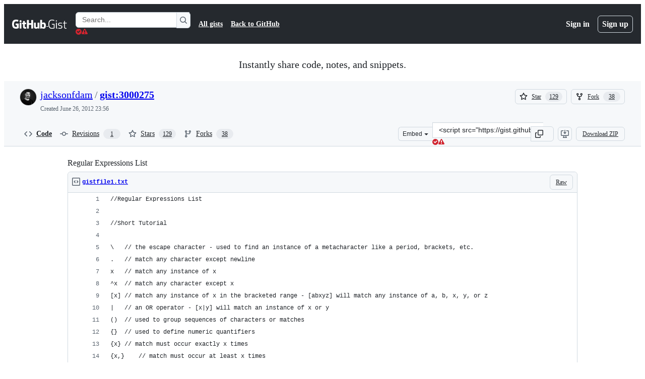

--- FILE ---
content_type: application/javascript
request_url: https://github.githubassets.com/assets/70191-36bdeb9f5eb6.js
body_size: 3243
content:
"use strict";(globalThis.webpackChunk_github_ui_github_ui=globalThis.webpackChunk_github_ui_github_ui||[]).push([[40757,70191],{13937:(e,t,n)=>{let r;n.d(t,{Ax:()=>u,JW:()=>c,ZV:()=>a});let ErrorWithResponse=class ErrorWithResponse extends Error{constructor(e,t){super(e),this.response=t}};function i(){let e,t;return[new Promise(function(n,r){e=n,t=r}),e,t]}let o=[],s=[];function a(e){o.push(e)}function u(e){s.push(e)}function c(e,t){r||(r=new Map,"undefined"!=typeof document&&document.addEventListener("submit",l));let n=r.get(e)||[];r.set(e,[...n,t])}function l(e){if(!(e.target instanceof HTMLFormElement)||e.defaultPrevented)return;let t=e.target,n=function(e){let t=[],n=t=>"object"==typeof t?t===e:"string"==typeof t&&e.matches(t);for(let e of r.keys())if(n(e)){let n=r.get(e)||[];t.push(...n)}return t}(t);if(0===n.length)return;let a=function(e,t){let n={method:t?.formMethod||e.method||"GET",url:e.action,headers:new Headers({"X-Requested-With":"XMLHttpRequest"}),body:null};if("GET"===n.method.toUpperCase()){let t=function(e){let t=new URLSearchParams;for(let[n,r]of[...new FormData(e).entries()])t.append(n,r.toString());return t.toString()}(e);t&&(n.url+=(~n.url.indexOf("?")?"&":"?")+t)}else n.body=new FormData(e);return n}(t,e instanceof SubmitEvent?e.submitter:null),[u,c,l]=i();e.preventDefault(),f(n,t,a,u).then(async e=>{if(e){for(let e of s)await e(t);h(a).then(c,l).catch(()=>{}).then(()=>{for(let e of o)e(t)})}else t.submit()},e=>{t.submit(),setTimeout(()=>{throw e})})}async function f(e,t,n,r){let o=!1;for(let s of e){let[e,a]=i(),u=()=>(o=!0,a(),r),c={text:u,json:()=>(n.headers.set("Accept","application/json"),u()),html:()=>(n.headers.set("Accept","text/html"),u())};await Promise.race([e,s(t,c,n)])}return o}async function h(e){let t=await window.fetch(e.url,{method:e.method,body:null!==e.body?e.body:void 0,headers:e.headers,credentials:"same-origin"}),n={url:t.url,status:t.status,statusText:t.statusText,headers:t.headers,text:"",get json(){let e=JSON.parse(this.text);return delete this.json,this.json=e,this.json},get html(){var r,i;let e;return delete this.html,this.html=(r=document,i=this.text,(e=r.createElement("template")).innerHTML=i,r.importNode(e.content,!0)),this.html}};if(n.text=await t.text(),t.ok)return n;throw new ErrorWithResponse("request failed",n)}},74043:(e,t,n)=>{function r(e){let t="==".slice(0,(4-e.length%4)%4),n=atob(e.replace(/-/g,"+").replace(/_/g,"/")+t),r=new ArrayBuffer(n.length),i=new Uint8Array(r);for(let e=0;e<n.length;e++)i[e]=n.charCodeAt(e);return r}function i(e){let t=new Uint8Array(e),n="";for(let e of t)n+=String.fromCharCode(e);return btoa(n).replace(/\+/g,"-").replace(/\//g,"_").replace(/=/g,"")}n.d(t,{$j:()=>w,Jt:()=>E,PG:()=>v,d5:()=>b,vt:()=>x});var o="copy",s="convert";function a(e,t,n){if(t===o)return n;if(t===s)return e(n);if(t instanceof Array)return n.map(n=>a(e,t[0],n));if(t instanceof Object){let r={};for(let[i,o]of Object.entries(t)){if(o.derive){let e=o.derive(n);void 0!==e&&(n[i]=e)}if(!(i in n)){if(o.required)throw Error(`Missing key: ${i}`);continue}if(null==n[i]){r[i]=null;continue}r[i]=a(e,o.schema,n[i])}return r}}function u(e,t){return{required:!0,schema:e,derive:t}}function c(e){return{required:!0,schema:e}}function l(e){return{required:!1,schema:e}}var f={type:c(o),id:c(s),transports:l(o)},h={appid:l(o),appidExclude:l(o),credProps:l(o)},d={appid:l(o),appidExclude:l(o),credProps:l(o)},p={publicKey:c({rp:c(o),user:c({id:c(s),name:c(o),displayName:c(o)}),challenge:c(s),pubKeyCredParams:c(o),timeout:l(o),excludeCredentials:l([f]),authenticatorSelection:l(o),attestation:l(o),extensions:l(h)}),signal:l(o)},g={type:c(o),id:c(o),rawId:c(s),authenticatorAttachment:l(o),response:c({clientDataJSON:c(s),attestationObject:c(s),transports:u(o,e=>{var t;return(null==(t=e.getTransports)?void 0:t.call(e))||[]})}),clientExtensionResults:u(d,e=>e.getClientExtensionResults())},m={mediation:l(o),publicKey:c({challenge:c(s),timeout:l(o),rpId:l(o),allowCredentials:l([f]),userVerification:l(o),extensions:l(h)}),signal:l(o)},y={type:c(o),id:c(o),rawId:c(s),authenticatorAttachment:l(o),response:c({clientDataJSON:c(s),authenticatorData:c(s),signature:c(s),userHandle:c(s)}),clientExtensionResults:u(d,e=>e.getClientExtensionResults())};function v(e){return a(r,p,e)}function b(e){return a(r,m,e)}function w(){return!!(navigator.credentials&&navigator.credentials.create&&navigator.credentials.get&&window.PublicKeyCredential)}async function x(e){let t=await navigator.credentials.create(e);return t.toJSON=()=>a(i,g,t),t}async function E(e){let t=await navigator.credentials.get(e);return t.toJSON=()=>a(i,y,t),t}},97797:(e,t,n)=>{function r(){if(!(this instanceof r))return new r;this.size=0,this.uid=0,this.selectors=[],this.selectorObjects={},this.indexes=Object.create(this.indexes),this.activeIndexes=[]}n.d(t,{h:()=>O,on:()=>k});var i,o=window.document.documentElement,s=o.matches||o.webkitMatchesSelector||o.mozMatchesSelector||o.oMatchesSelector||o.msMatchesSelector;r.prototype.matchesSelector=function(e,t){return s.call(e,t)},r.prototype.querySelectorAll=function(e,t){return t.querySelectorAll(e)},r.prototype.indexes=[];var a=/^#((?:[\w\u00c0-\uFFFF\-]|\\.)+)/g;r.prototype.indexes.push({name:"ID",selector:function(e){var t;if(t=e.match(a))return t[0].slice(1)},element:function(e){if(e.id)return[e.id]}});var u=/^\.((?:[\w\u00c0-\uFFFF\-]|\\.)+)/g;r.prototype.indexes.push({name:"CLASS",selector:function(e){var t;if(t=e.match(u))return t[0].slice(1)},element:function(e){var t=e.className;if(t){if("string"==typeof t)return t.split(/\s/);else if("object"==typeof t&&"baseVal"in t)return t.baseVal.split(/\s/)}}});var c=/^((?:[\w\u00c0-\uFFFF\-]|\\.)+)/g;r.prototype.indexes.push({name:"TAG",selector:function(e){var t;if(t=e.match(c))return t[0].toUpperCase()},element:function(e){return[e.nodeName.toUpperCase()]}}),r.prototype.indexes.default={name:"UNIVERSAL",selector:function(){return!0},element:function(){return[!0]}},i="function"==typeof window.Map?window.Map:function(){function e(){this.map={}}return e.prototype.get=function(e){return this.map[e+" "]},e.prototype.set=function(e,t){this.map[e+" "]=t},e}();var l=/((?:\((?:\([^()]+\)|[^()]+)+\)|\[(?:\[[^\[\]]*\]|['"][^'"]*['"]|[^\[\]'"]+)+\]|\\.|[^ >+~,(\[\\]+)+|[>+~])(\s*,\s*)?((?:.|\r|\n)*)/g;function f(e,t){var n,r,i,o,s,a,u=(e=e.slice(0).concat(e.default)).length,c=t,f=[];do if(l.exec(""),(i=l.exec(c))&&(c=i[3],i[2]||!c)){for(n=0;n<u;n++)if(s=(a=e[n]).selector(i[1])){for(r=f.length,o=!1;r--;)if(f[r].index===a&&f[r].key===s){o=!0;break}o||f.push({index:a,key:s});break}}while(i)return f}function h(e,t){return e.id-t.id}r.prototype.logDefaultIndexUsed=function(){},r.prototype.add=function(e,t){var n,r,o,s,a,u,c,l,h=this.activeIndexes,d=this.selectors,p=this.selectorObjects;if("string"==typeof e){for(r=0,p[(n={id:this.uid++,selector:e,data:t}).id]=n,c=f(this.indexes,e);r<c.length;r++)s=(l=c[r]).key,(a=function(e,t){var n,r,i;for(n=0,r=e.length;n<r;n++)if(i=e[n],t.isPrototypeOf(i))return i}(h,o=l.index))||((a=Object.create(o)).map=new i,h.push(a)),o===this.indexes.default&&this.logDefaultIndexUsed(n),(u=a.map.get(s))||(u=[],a.map.set(s,u)),u.push(n);this.size++,d.push(e)}},r.prototype.remove=function(e,t){if("string"==typeof e){var n,r,i,o,s,a,u,c,l=this.activeIndexes,h=this.selectors=[],d=this.selectorObjects,p={},g=1==arguments.length;for(i=0,n=f(this.indexes,e);i<n.length;i++)for(r=n[i],o=l.length;o--;)if(a=l[o],r.index.isPrototypeOf(a)){if(u=a.map.get(r.key))for(s=u.length;s--;)(c=u[s]).selector===e&&(g||c.data===t)&&(u.splice(s,1),p[c.id]=!0);break}for(i in p)delete d[i],this.size--;for(i in d)h.push(d[i].selector)}},r.prototype.queryAll=function(e){if(!this.selectors.length)return[];var t,n,r,i,o,s,a,u,c={},l=[],f=this.querySelectorAll(this.selectors.join(", "),e);for(t=0,r=f.length;t<r;t++)for(n=0,o=f[t],i=(s=this.matches(o)).length;n<i;n++)c[(u=s[n]).id]?a=c[u.id]:(a={id:u.id,selector:u.selector,data:u.data,elements:[]},c[u.id]=a,l.push(a)),a.elements.push(o);return l.sort(h)},r.prototype.matches=function(e){if(!e)return[];var t,n,r,i,o,s,a,u,c,l,f,d=this.activeIndexes,p={},g=[];for(t=0,i=d.length;t<i;t++)if(u=(a=d[t]).element(e)){for(n=0,o=u.length;n<o;n++)if(c=a.map.get(u[n]))for(r=0,s=c.length;r<s;r++)!p[f=(l=c[r]).id]&&this.matchesSelector(e,l.selector)&&(p[f]=!0,g.push(l))}return g.sort(h)};var d={},p={},g=new WeakMap,m=new WeakMap,y=new WeakMap,v=Object.getOwnPropertyDescriptor(Event.prototype,"currentTarget");function b(e,t,n){var r=e[t];return e[t]=function(){return n.apply(e,arguments),r.apply(e,arguments)},e}function w(){g.set(this,!0)}function x(){g.set(this,!0),m.set(this,!0)}function E(){return y.get(this)||null}function S(e,t){v&&Object.defineProperty(e,"currentTarget",{configurable:!0,enumerable:!0,get:t||v.get})}function j(e){if(function(e){try{return e.eventPhase,!0}catch(e){return!1}}(e)){var t=(1===e.eventPhase?p:d)[e.type];if(t){var n=function(e,t,n){var r=[],i=t;do{if(1!==i.nodeType)break;var o=e.matches(i);if(o.length){var s={node:i,observers:o};n?r.unshift(s):r.push(s)}}while(i=i.parentElement)return r}(t,e.target,1===e.eventPhase);if(n.length){b(e,"stopPropagation",w),b(e,"stopImmediatePropagation",x),S(e,E);for(var r=0,i=n.length;r<i&&!g.get(e);r++){var o=n[r];y.set(e,o.node);for(var s=0,a=o.observers.length;s<a&&!m.get(e);s++)o.observers[s].data.call(o.node,e)}y.delete(e),S(e)}}}}function k(e,t,n){var i=arguments.length>3&&void 0!==arguments[3]?arguments[3]:{},o=!!i.capture,s=o?p:d,a=s[e];a||(a=new r,s[e]=a,document.addEventListener(e,j,o)),a.add(t,n)}function O(e,t,n){return e.dispatchEvent(new CustomEvent(t,{bubbles:!0,cancelable:!0,detail:n}))}}}]);
//# sourceMappingURL=70191-d7d7aa828874.js.map